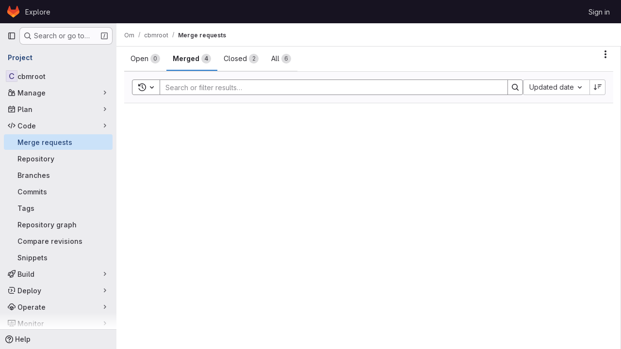

--- FILE ---
content_type: text/javascript; charset=utf-8
request_url: https://git.cbm.gsi.de/assets/webpack/commons-pages.groups.merge_requests-pages.groups.work_items-pages.groups.work_items.show-pages.proje-4db77ff2.ab1b8a0e.chunk.js
body_size: 6751
content:
(this.webpackJsonp=this.webpackJsonp||[]).push([["commons-pages.groups.merge_requests-pages.groups.work_items-pages.groups.work_items.show-pages.proje-4db77ff2"],{"0RVY":function(e,t,i){"use strict";var n=i("CbCZ"),a=i("sHIo"),r=i("AxUD"),s=i("/lV4"),l=i("6muF"),o=i("rRHO");var u={components:{GlButton:n.a,AssigneeAvatarLink:l.a,UserNameWithStatus:o.a},mixins:[Object(a.a)()],props:{users:{type:Array,required:!0},issuableType:{type:String,required:!1,default:r.p}},data:()=>({showLess:!0}),computed:{hiddenAssigneesLabel(){const{numberOfHiddenAssignees:e}=this;return Object(s.j)(Object(s.a)("+ %{numberOfHiddenAssignees} more"),{numberOfHiddenAssignees:e})},renderShowMoreSection(){return this.users.length>5},numberOfHiddenAssignees(){return this.users.length-5},uncollapsedUsers(){const e=this.showLess?Math.min(this.users.length,5):this.users.length;return this.showLess?this.users.slice(0,e):this.users}},methods:{toggleShowLess(){this.showLess=!this.showLess},userAvailability(e){var t;return this.issuableType===r.q?(null==e?void 0:e.availability)||"":(null==e||null===(t=e.status)||void 0===t?void 0:t.availability)||""}}},d=i("tBpV"),c=Object(d.a)(u,(function(){var e=this,t=e._self._c;return t("div",[t("div",{staticClass:"gl-flex gl-flex-wrap"},e._l(e.uncollapsedUsers,(function(i,n){return t("div",{key:i.id,staticClass:"assignee-grid gl-grid gl-w-full gl-items-center",class:{"gl-mb-3":n!==e.users.length-1||e.users.length>5}},[t("assignee-avatar-link",{staticClass:"gl-break-anywhere",attrs:{user:i,"issuable-type":e.issuableType,"data-css-area":"user"}},[t("div",{staticClass:"gl-ml-3 gl-grid gl-items-center gl-leading-normal",attrs:{"data-testid":"username"}},[t("user-name-with-status",{attrs:{name:i.name,availability:e.userAvailability(i)}})],1)])],1)})),0),e._v(" "),e.renderShowMoreSection?t("div",{staticClass:"hover:gl-text-blue-800",attrs:{"data-testid":"user-list-more"}},[t("gl-button",{attrs:{category:"tertiary",size:"small","data-testid":"user-list-more-button"},on:{click:e.toggleShowLess}},[e.showLess?[e._v("\n        "+e._s(e.hiddenAssigneesLabel)+"\n      ")]:[e._v(e._s(e.__("- show less")))]],2)],1):e._e()])}),[],!1,null,null,null);t.a=c.exports},"6muF":function(e,t,i){"use strict";var n=i("Jx7q"),a=i("zIFf"),r=i("AxUD"),s=i("FxFN"),l={components:{AssigneeAvatar:i("Qaw2").a,GlLink:n.a},directives:{GlTooltip:a.a},props:{user:{type:Object,required:!0},issuableType:{type:String,default:r.p,required:!1}},computed:{isMergeRequest(){return this.issuableType===r.q},cannotMerge(){var e;const t=(null===(e=this.user.mergeRequestInteraction)||void 0===e?void 0:e.canMerge)||this.user.can_merge;return this.isMergeRequest&&!t},assigneeUrl(){return this.user.web_url||this.user.webUrl},assigneeId(){return Object(s.f)(this.user.id)?Object(s.e)(this.user.id):this.user.id}}},o=i("tBpV"),u=Object(o.a)(l,(function(){var e=this._self._c;return e("gl-link",{staticClass:"js-user-link gl-inline-block",attrs:{href:this.assigneeUrl,"data-user-id":this.assigneeId,"data-username":this.user.username,"data-cannot-merge":this.cannotMerge,"data-placement":"left"}},[e("span",{staticClass:"gl-flex"},[e("assignee-avatar",{attrs:{user:this.user,"img-size":24,"issuable-type":this.issuableType}}),this._v(" "),this._t("default")],2)])}),[],!1,null,null,null);t.a=u.exports},"7fz4":function(e,t,i){"use strict";var n=i("1RBi"),a=i("9/Bc"),r=i("d85j"),s=i("AxUD"),l=i("/lV4");const o="BUSY";var u={components:{GlAvatarLabeled:n.a,GlBadge:a.a,GlIcon:r.a},props:{user:{type:Object,required:!0},issuableType:{type:String,required:!1,default:s.p},selected:{type:Boolean,required:!1,default:!1}},computed:{isBusy(){var e;return(null===(e=this.user)||void 0===e||null===(e=e.status)||void 0===e?void 0:e.availability)===o},hasCannotMergeIcon(){return this.issuableType===s.q&&!this.user.canMerge}},i18n:{busy:Object(l.a)("Busy")}},d=i("tBpV"),c=Object(d.a)(u,(function(){var e=this,t=e._self._c;return t("gl-avatar-labeled",{staticClass:"sidebar-participant gl-relative gl-items-center",attrs:{size:32,label:e.user.name,"sub-label":"@"+e.user.username,src:e.user.avatarUrl||e.user.avatar||e.user.avatar_url},scopedSlots:e._u([{key:"meta",fn:function(){return[e.hasCannotMergeIcon?t("gl-icon",{staticClass:"merge-icon",class:{"!gl-left-6":e.selected},attrs:{name:"warning-solid","aria-hidden":"true",size:12}}):e._e(),e._v(" "),e.isBusy?t("gl-badge",{staticClass:"gl-ml-2",attrs:{variant:"warning"}},[e._v("\n      "+e._s(e.$options.i18n.busy)+"\n    ")]):e._e()]},proxy:!0}])})}),[],!1,null,null,null);t.a=c.exports},H3X6:function(e,t,i){"use strict";i.d(t,"p",(function(){return s})),i.d(t,"r",(function(){return l})),i.d(t,"o",(function(){return o})),i.d(t,"n",(function(){return u})),i.d(t,"m",(function(){return d})),i.d(t,"s",(function(){return c})),i.d(t,"d",(function(){return m})),i.d(t,"f",(function(){return g})),i.d(t,"e",(function(){return f})),i.d(t,"c",(function(){return v})),i.d(t,"v",(function(){return b})),i.d(t,"q",(function(){return p})),i.d(t,"t",(function(){return h})),i.d(t,"u",(function(){return k})),i.d(t,"b",(function(){return y})),i.d(t,"g",(function(){return S})),i.d(t,"h",(function(){return C})),i.d(t,"l",(function(){return N})),i.d(t,"i",(function(){return _})),i.d(t,"k",(function(){return w})),i.d(t,"j",(function(){return I})),i.d(t,"a",(function(){return F}));var n=i("+23l"),a=i.n(n),r=i("/lV4");const s="TITLE_ASC",l=/^&(?<iid>\d+)$/,o={start:"startDate",due:"dueDate"},u={[o.start]:{isDateFixed:"startDateIsFixed",dateFixed:"startDateFixed",dateFromMilestones:"startDateFromMilestones"},[o.due]:{isDateFixed:"dueDateIsFixed",dateFixed:"dueDateFixed",dateFromMilestones:"dueDateFromMilestones"}},d={editEvent:"click_edit_button",rightSidebarLabel:"right_sidebar"},c=null,m={Milestone:"milestone"},g={Milestone:Object(r.i)("Issuable|milestone")},f=a()(m),v={[m.Milestone]:"active"},b={create:"create",markDone:"mark-done"};function p(e,t){return{noAttribute:Object(r.j)(Object(r.i)("DropdownWidget|No %{issuableAttribute}"),{issuableAttribute:e}),assignAttribute:Object(r.j)(Object(r.i)("DropdownWidget|Select %{issuableAttribute}"),{issuableAttribute:e}),noAttributesFound:Object(r.j)(Object(r.i)("DropdownWidget|No %{issuableAttribute} found"),{issuableAttribute:e}),updateError:Object(r.j)(Object(r.i)("DropdownWidget|Failed to set %{issuableAttribute} on this %{issuableType}. Please try again."),{issuableAttribute:e,issuableType:t}),listFetchError:Object(r.j)(Object(r.i)("DropdownWidget|Failed to fetch the %{issuableAttribute} for this %{issuableType}. Please try again."),{issuableAttribute:e,issuableType:t}),currentFetchError:Object(r.j)(Object(r.i)("DropdownWidget|An error occurred while fetching the assigned %{issuableAttribute} of the selected %{issuableType}."),{issuableAttribute:e,issuableType:t}),noPermissionToView:Object(r.j)(Object(r.i)("DropdownWidget|You don't have permission to view this %{issuableAttribute}."),{issuableAttribute:e}),editConfirmation:Object(r.j)(Object(r.i)("DropdownWidget|You do not have permission to view the currently assigned %{issuableAttribute} and will not be able to choose it again if you reassign it."),{issuableAttribute:e}),editConfirmationCta:Object(r.j)(Object(r.i)("DropdownWidget|Edit %{issuableAttribute}"),{issuableAttribute:e}),editConfirmationCancel:Object(r.i)("DropdownWidget|Cancel")}}const h=[{text:Object(r.a)("Open"),value:"reopen"},{text:Object(r.a)("Closed"),value:"close"}],k=[{text:Object(r.a)("Subscribe"),value:"subscribe"},{text:Object(r.a)("Unsubscribe"),value:"unsubscribe"}],y={CRITICAL:{value:"CRITICAL",icon:"critical",label:Object(r.i)("IncidentManagement|Critical - S1")},HIGH:{value:"HIGH",icon:"high",label:Object(r.i)("IncidentManagement|High - S2")},MEDIUM:{value:"MEDIUM",icon:"medium",label:Object(r.i)("IncidentManagement|Medium - S3")},LOW:{value:"LOW",icon:"low",label:Object(r.i)("IncidentManagement|Low - S4")},UNKNOWN:{value:"UNKNOWN",icon:"unknown",label:Object(r.i)("IncidentManagement|Unknown")}},S={ACTIVE:"active",CLOSED:"closed"},C={UPDATE_SEVERITY_ERROR:Object(r.i)("SeverityWidget|There was an error while updating severity."),TRY_AGAIN:Object(r.a)("Please try again"),EDIT:Object(r.a)("Edit"),SEVERITY:Object(r.i)("SeverityWidget|Severity"),SEVERITY_VALUE:Object(r.i)("SeverityWidget|Severity: %{severity}")},N="TRIGGERED",_="ACKNOWLEDGED",w="RESOLVED",j=Object(r.i)("IncidentManagement|Triggered"),O=Object(r.i)("IncidentManagement|Acknowledged"),A=Object(r.i)("IncidentManagement|Resolved"),I={[N]:j,[_]:O,[w]:A},F={fetchError:Object(r.i)("IncidentManagement|An error occurred while fetching the incident status. Please reload the page."),title:Object(r.i)("IncidentManagement|Paging status"),updateError:Object(r.i)("IncidentManagement|An error occurred while updating the incident status. Please reload the page and try again.")}},LWzu:function(e,t,i){"use strict";var n=i("B42D"),a=i.n(n),r=(i("3UXl"),i("iyoE"),i("v2fZ"),i("lCTV")),s=i("CbCZ"),l=i("L78D"),o=i("hvGG"),u=i("zIFf"),d=i("b9Gi"),c=i("jlnU"),m=i("AxUD"),g=i("/lV4"),f=i("Jx7q"),v={components:{GlFormInput:o.a,GlLink:f.a,GlFormGroup:l.a},directives:{GlTooltip:u.a},props:{value:{type:String,required:!1,default:""},errorMessage:{type:String,required:!1,default:""},suggestedColors:{type:Array,required:!1,default:function(){return[]}},autofocus:{type:Boolean,required:!1,default:!1}},computed:{selectedColor:{get(){return this.value},set(e){this.handleColorClick(e)}},validColor(){return!this.errorMessage}},methods:{handleColorClick(e){this.$emit("input",e)},getColorCode:e=>Object.keys(e).pop(),getColorName:e=>Object.values(e).pop(),getStyle(e){return{backgroundColor:this.getColorCode(e)}}}},b=i("tBpV"),p=Object(b.a)(v,(function(){var e=this,t=e._self._c;return t("div",[t("div",{staticClass:"suggested-colors gl-grid gl-grid-cols-[repeat(auto-fill,2rem)] gl-justify-between gl-gap-2"},e._l(e.suggestedColors,(function(i,n){return t("gl-link",{directives:[{name:"gl-tooltip",rawName:"v-gl-tooltip:tooltipcontainer",arg:"tooltipcontainer"}],key:n,staticClass:"gl-block gl-h-7 gl-w-7 gl-rounded-base",style:e.getStyle(i),attrs:{title:e.getColorName(i)},on:{click:function(t){t.preventDefault(),e.handleColorClick(e.getColorCode(i))}}})})),1),e._v(" "),t("div",{staticClass:"gl-flex"},[t("gl-form-group",{staticClass:"-gl-mr-1 gl-mb-0 gl-w-8 gl-shrink-0"},[t("gl-form-input",{staticClass:"!gl-rounded-e-none",attrs:{type:"color",value:e.selectedColor,"data-testid":"selected-color"},model:{value:e.selectedColor,callback:function(t){e.selectedColor="string"==typeof t?t.trim():t},expression:"selectedColor"}})],1),e._v(" "),t("gl-form-group",{staticClass:"gl-mb-0 gl-shrink gl-grow",attrs:{"invalid-feedback":e.errorMessage,state:e.validColor}},[t("gl-form-input",{staticClass:"gl-mb-2 !gl-h-7 !gl-rounded-s-none",attrs:{placeholder:e.__("Use custom color #FF0000"),autofocus:e.autofocus,state:e.validColor},model:{value:e.selectedColor,callback:function(t){e.selectedColor="string"==typeof t?t.trim():t},expression:"selectedColor"}})],1)],1)])}),[],!1,null,null,null).exports,h=i("d6eQ"),k=i("DVFT");const y=Object(g.a)("Error creating label.");var S={components:{GlAlert:r.a,GlButton:s.a,GlFormGroup:l.a,GlFormInput:o.a,SidebarColorPicker:p},directives:{GlTooltip:u.a},props:{fullPath:{type:String,required:!0},attrWorkspacePath:{type:String,required:!0},labelCreateType:{type:String,required:!0},workspaceType:{type:String,required:!0},searchKey:{type:String,required:!1,default:""}},data(){return{labelTitle:this.searchKey,selectedColor:k.b,labelCreateInProgress:!1,error:void 0}},computed:{disableCreate(){return!this.labelTitle.length||!this.selectedColor.length||this.labelCreateInProgress},suggestedColors(){const e=gon.suggested_label_colors;return Object.keys(e).map((function(t){return{[t]:e[t]}}))},mutationVariables(){const e={title:this.labelTitle,color:this.selectedColor};if(this.labelCreateType){const t=this.labelCreateType===m.t?"groupPath":"projectPath";return{...e,[t]:this.attrWorkspacePath}}return e}},methods:{updateLabelsInCache(e,t){const{query:i,dataPath:n}=h.r[this.workspaceType],r=e.readQuery({query:i,variables:{fullPath:this.fullPath,searchTerm:""}}),s=new Intl.Collator("en"),l=Object(d.a)(r,(function(e){const{nodes:i}=a()(e,n);i.push(t),i.sort((function(e,t){return s.compare(e.title,t.title)}))}));e.writeQuery({query:i,variables:{fullPath:this.fullPath,searchTerm:""},data:l})},async createLabel(){var e=this;this.labelCreateInProgress=!0;try{const{data:{labelCreate:t}}=await this.$apollo.mutate({mutation:h.q[this.workspaceType],variables:this.mutationVariables,update:function(t,{data:{labelCreate:{label:i}}}){i&&e.updateLabelsInCache(t,i)}});t.errors.length?[this.error]=t.errors:this.$emit("labelCreated",t.label)}catch{Object(c.createAlert)({message:y})}this.labelCreateInProgress=!1}}},C=Object(b.a)(S,(function(){var e=this,t=e._self._c;return t("div",{staticClass:"gl-px-4"},[e.error?t("gl-alert",{staticClass:"gl-mt-3",attrs:{variant:"danger",dismissible:!1}},[e._v("\n    "+e._s(e.error)+"\n  ")]):e._e(),e._v(" "),t("gl-form-group",{staticClass:"gl-my-3",attrs:{label:e.__("Label name"),"label-for":"label-title-input","label-sr-only":""}},[t("gl-form-input",{attrs:{id:"label-title-input",autofocus:"",placeholder:e.__("Label name")},model:{value:e.labelTitle,callback:function(t){e.labelTitle="string"==typeof t?t.trim():t},expression:"labelTitle"}})],1),e._v(" "),t("sidebar-color-picker",{attrs:{"suggested-colors":e.suggestedColors},model:{value:e.selectedColor,callback:function(t){e.selectedColor="string"==typeof t?t.trim():t},expression:"selectedColor"}}),e._v(" "),t("div",{staticClass:"gl-mt-2 gl-flex gl-justify-end gl-gap-3"},[t("gl-button",{staticClass:"js-btn-cancel-create",attrs:{size:"small","data-testid":"cancel-button"},on:{click:function(t){return t.stopPropagation(),e.$emit("hideCreateView")}}},[e._v("\n      "+e._s(e.__("Cancel"))+"\n    ")]),e._v(" "),t("gl-button",{attrs:{disabled:e.disableCreate,loading:e.labelCreateInProgress,size:"small",variant:"confirm","data-testid":"create-button"},on:{click:e.createLabel}},[e._v("\n      "+e._s(e.__("Create"))+"\n    ")])],1)],1)}),[],!1,null,null,null);t.a=C.exports},Mzr0:function(e,t,i){var n={kind:"Document",definitions:[{kind:"FragmentDefinition",name:{kind:"Name",value:"AlertNote"},typeCondition:{kind:"NamedType",name:{kind:"Name",value:"Note"}},directives:[],selectionSet:{kind:"SelectionSet",selections:[{kind:"Field",name:{kind:"Name",value:"id"},arguments:[],directives:[]},{kind:"Field",name:{kind:"Name",value:"author"},arguments:[],directives:[],selectionSet:{kind:"SelectionSet",selections:[{kind:"Field",name:{kind:"Name",value:"id"},arguments:[],directives:[]},{kind:"Field",name:{kind:"Name",value:"state"},arguments:[],directives:[]},{kind:"FragmentSpread",name:{kind:"Name",value:"Author"},directives:[]}]}},{kind:"Field",name:{kind:"Name",value:"body"},arguments:[],directives:[]},{kind:"Field",name:{kind:"Name",value:"bodyHtml"},arguments:[],directives:[]},{kind:"Field",name:{kind:"Name",value:"createdAt"},arguments:[],directives:[]},{kind:"Field",name:{kind:"Name",value:"discussion"},arguments:[],directives:[],selectionSet:{kind:"SelectionSet",selections:[{kind:"Field",name:{kind:"Name",value:"id"},arguments:[],directives:[]}]}},{kind:"Field",name:{kind:"Name",value:"systemNoteIconName"},arguments:[],directives:[]}]}}],loc:{start:0,end:196}};n.loc.source={body:'#import "./author.fragment.graphql"\n\nfragment AlertNote on Note {\n  id\n  author {\n    id\n    state\n    ...Author\n  }\n  body\n  bodyHtml\n  createdAt\n  discussion {\n    id\n  }\n  systemNoteIconName\n}\n',name:"GraphQL request",locationOffset:{line:1,column:1}};var a={};n.definitions=n.definitions.concat(i("5JsC").definitions.filter((function(e){if("FragmentDefinition"!==e.kind)return!0;var t=e.name.value;return!a[t]&&(a[t]=!0,!0)})));var r={};function s(e,t){for(var i=0;i<e.definitions.length;i++){var n=e.definitions[i];if(n.name&&n.name.value==t)return n}}n.definitions.forEach((function(e){if(e.name){var t=new Set;!function e(t,i){if("FragmentSpread"===t.kind)i.add(t.name.value);else if("VariableDefinition"===t.kind){var n=t.type;"NamedType"===n.kind&&i.add(n.name.value)}t.selectionSet&&t.selectionSet.selections.forEach((function(t){e(t,i)})),t.variableDefinitions&&t.variableDefinitions.forEach((function(t){e(t,i)})),t.definitions&&t.definitions.forEach((function(t){e(t,i)}))}(e,t),r[e.name.value]=t}})),e.exports=n,e.exports.AlertNote=function(e,t){var i={kind:e.kind,definitions:[s(e,t)]};e.hasOwnProperty("loc")&&(i.loc=e.loc);var n=r[t]||new Set,a=new Set,l=new Set;for(n.forEach((function(e){l.add(e)}));l.size>0;){var o=l;l=new Set,o.forEach((function(e){a.has(e)||(a.add(e),(r[e]||new Set).forEach((function(e){l.add(e)})))}))}return a.forEach((function(t){var n=s(e,t);n&&i.definitions.push(n)})),i}(n,"AlertNote")},O6Bj:function(e,t,i){"use strict";i.d(t,"c",(function(){return l})),i.d(t,"a",(function(){return o}));i("86Lb");var n=i("t6Yz"),a=i.n(n);i.d(t,"b",(function(){return a.a}));const r=[],s=a.a.prototype.stopCallback;a.a.prototype.stopCallback=function(e,t,i){for(const n of r){const a=n.call(this,e,t,i);if(void 0!==a)return a}return s.call(this,e,t,i)};const l=function(e){r.unshift(e)},o="mod+c"},Qaw2:function(e,t,i){"use strict";var n=i("HTBS"),a=i("d85j"),r=i("AxUD"),s={components:{GlAvatar:n.a,GlIcon:a.a},props:{user:{type:Object,required:!0},imgSize:{type:Number,required:!0},issuableType:{type:String,required:!1,default:r.p}},computed:{avatarUrl(){return this.user.avatarUrl||this.user.avatar||this.user.avatar_url||gon.default_avatar_url},isMergeRequest(){return this.issuableType===r.q},hasMergeIcon(){var e;const t=(null===(e=this.user.mergeRequestInteraction)||void 0===e?void 0:e.canMerge)||this.user.can_merge;return this.isMergeRequest&&!t}}},l=i("tBpV"),o=Object(l.a)(s,(function(){var e=this._self._c;return e("span",{staticClass:"gl-relative"},[e("gl-avatar",{attrs:{label:this.user.name,src:this.avatarUrl,size:this.imgSize,"aria-hidden":"true","data-testid":"avatar-image"}}),this._v(" "),this.hasMergeIcon?e("gl-icon",{staticClass:"merge-icon",attrs:{"aria-label":this.__("Cannot merge"),name:"warning-solid"}}):this._e()],1)}),[],!1,null,null,null);t.a=o.exports},UVeP:function(e,t,i){var n={kind:"Document",definitions:[{kind:"OperationDefinition",operation:"mutation",name:{kind:"Name",value:"workItemUpdate"},variableDefinitions:[{kind:"VariableDefinition",variable:{kind:"Variable",name:{kind:"Name",value:"input"}},type:{kind:"NonNullType",type:{kind:"NamedType",name:{kind:"Name",value:"WorkItemUpdateInput"}}},directives:[]}],directives:[],selectionSet:{kind:"SelectionSet",selections:[{kind:"Field",name:{kind:"Name",value:"workItemUpdate"},arguments:[{kind:"Argument",name:{kind:"Name",value:"input"},value:{kind:"Variable",name:{kind:"Name",value:"input"}}}],directives:[],selectionSet:{kind:"SelectionSet",selections:[{kind:"Field",name:{kind:"Name",value:"workItem"},arguments:[],directives:[],selectionSet:{kind:"SelectionSet",selections:[{kind:"FragmentSpread",name:{kind:"Name",value:"WorkItem"},directives:[]}]}},{kind:"Field",name:{kind:"Name",value:"errors"},arguments:[],directives:[]}]}}]}}],loc:{start:0,end:186}};n.loc.source={body:'#import "./work_item.fragment.graphql"\n\nmutation workItemUpdate($input: WorkItemUpdateInput!) {\n  workItemUpdate(input: $input) {\n    workItem {\n      ...WorkItem\n    }\n    errors\n  }\n}\n',name:"GraphQL request",locationOffset:{line:1,column:1}};var a={};n.definitions=n.definitions.concat(i("IaCQ").definitions.filter((function(e){if("FragmentDefinition"!==e.kind)return!0;var t=e.name.value;return!a[t]&&(a[t]=!0,!0)})));var r={};function s(e,t){for(var i=0;i<e.definitions.length;i++){var n=e.definitions[i];if(n.name&&n.name.value==t)return n}}n.definitions.forEach((function(e){if(e.name){var t=new Set;!function e(t,i){if("FragmentSpread"===t.kind)i.add(t.name.value);else if("VariableDefinition"===t.kind){var n=t.type;"NamedType"===n.kind&&i.add(n.name.value)}t.selectionSet&&t.selectionSet.selections.forEach((function(t){e(t,i)})),t.variableDefinitions&&t.variableDefinitions.forEach((function(t){e(t,i)})),t.definitions&&t.definitions.forEach((function(t){e(t,i)}))}(e,t),r[e.name.value]=t}})),e.exports=n,e.exports.workItemUpdate=function(e,t){var i={kind:e.kind,definitions:[s(e,t)]};e.hasOwnProperty("loc")&&(i.loc=e.loc);var n=r[t]||new Set,a=new Set,l=new Set;for(n.forEach((function(e){l.add(e)}));l.size>0;){var o=l;l=new Set,o.forEach((function(e){a.has(e)||(a.add(e),(r[e]||new Set).forEach((function(e){l.add(e)})))}))}return a.forEach((function(t){var n=s(e,t);n&&i.definitions.push(n)})),i}(n,"workItemUpdate")},pahA:function(e,t,i){var n={kind:"Document",definitions:[{kind:"OperationDefinition",operation:"mutation",name:{kind:"Name",value:"alertSetAssignees"},variableDefinitions:[{kind:"VariableDefinition",variable:{kind:"Variable",name:{kind:"Name",value:"fullPath"}},type:{kind:"NonNullType",type:{kind:"NamedType",name:{kind:"Name",value:"ID"}}},directives:[]},{kind:"VariableDefinition",variable:{kind:"Variable",name:{kind:"Name",value:"assigneeUsernames"}},type:{kind:"NonNullType",type:{kind:"ListType",type:{kind:"NonNullType",type:{kind:"NamedType",name:{kind:"Name",value:"String"}}}}},directives:[]},{kind:"VariableDefinition",variable:{kind:"Variable",name:{kind:"Name",value:"iid"}},type:{kind:"NonNullType",type:{kind:"NamedType",name:{kind:"Name",value:"String"}}},directives:[]}],directives:[],selectionSet:{kind:"SelectionSet",selections:[{kind:"Field",alias:{kind:"Name",value:"issuableSetAssignees"},name:{kind:"Name",value:"alertSetAssignees"},arguments:[{kind:"Argument",name:{kind:"Name",value:"input"},value:{kind:"ObjectValue",fields:[{kind:"ObjectField",name:{kind:"Name",value:"iid"},value:{kind:"Variable",name:{kind:"Name",value:"iid"}}},{kind:"ObjectField",name:{kind:"Name",value:"assigneeUsernames"},value:{kind:"Variable",name:{kind:"Name",value:"assigneeUsernames"}}},{kind:"ObjectField",name:{kind:"Name",value:"projectPath"},value:{kind:"Variable",name:{kind:"Name",value:"fullPath"}}}]}}],directives:[],selectionSet:{kind:"SelectionSet",selections:[{kind:"Field",name:{kind:"Name",value:"errors"},arguments:[],directives:[]},{kind:"Field",alias:{kind:"Name",value:"issuable"},name:{kind:"Name",value:"alert"},arguments:[],directives:[],selectionSet:{kind:"SelectionSet",selections:[{kind:"Field",name:{kind:"Name",value:"id"},arguments:[],directives:[]},{kind:"Field",name:{kind:"Name",value:"iid"},arguments:[],directives:[]},{kind:"Field",name:{kind:"Name",value:"assignees"},arguments:[],directives:[],selectionSet:{kind:"SelectionSet",selections:[{kind:"Field",name:{kind:"Name",value:"nodes"},arguments:[],directives:[],selectionSet:{kind:"SelectionSet",selections:[{kind:"FragmentSpread",name:{kind:"Name",value:"User"},directives:[]},{kind:"FragmentSpread",name:{kind:"Name",value:"UserAvailability"},directives:[]}]}}]}},{kind:"Field",name:{kind:"Name",value:"notes"},arguments:[],directives:[],selectionSet:{kind:"SelectionSet",selections:[{kind:"Field",name:{kind:"Name",value:"nodes"},arguments:[],directives:[],selectionSet:{kind:"SelectionSet",selections:[{kind:"FragmentSpread",name:{kind:"Name",value:"AlertNote"},directives:[]}]}}]}}]}}]}}]}}],loc:{start:0,end:661}};n.loc.source={body:'#import "~/graphql_shared/fragments/alert_note.fragment.graphql"\n#import "~/graphql_shared/fragments/user.fragment.graphql"\n#import "~/graphql_shared/fragments/user_availability.fragment.graphql"\n\nmutation alertSetAssignees($fullPath: ID!, $assigneeUsernames: [String!]!, $iid: String!) {\n  issuableSetAssignees: alertSetAssignees(\n    input: { iid: $iid, assigneeUsernames: $assigneeUsernames, projectPath: $fullPath }\n  ) {\n    errors\n    issuable: alert {\n      id\n      iid\n      assignees {\n        nodes {\n          ...User\n          ...UserAvailability\n        }\n      }\n      notes {\n        nodes {\n          ...AlertNote\n        }\n      }\n    }\n  }\n}\n',name:"GraphQL request",locationOffset:{line:1,column:1}};var a={};function r(e){return e.filter((function(e){if("FragmentDefinition"!==e.kind)return!0;var t=e.name.value;return!a[t]&&(a[t]=!0,!0)}))}n.definitions=n.definitions.concat(r(i("Mzr0").definitions)),n.definitions=n.definitions.concat(r(i("aBoS").definitions)),n.definitions=n.definitions.concat(r(i("6u3F").definitions));var s={};function l(e,t){for(var i=0;i<e.definitions.length;i++){var n=e.definitions[i];if(n.name&&n.name.value==t)return n}}n.definitions.forEach((function(e){if(e.name){var t=new Set;!function e(t,i){if("FragmentSpread"===t.kind)i.add(t.name.value);else if("VariableDefinition"===t.kind){var n=t.type;"NamedType"===n.kind&&i.add(n.name.value)}t.selectionSet&&t.selectionSet.selections.forEach((function(t){e(t,i)})),t.variableDefinitions&&t.variableDefinitions.forEach((function(t){e(t,i)})),t.definitions&&t.definitions.forEach((function(t){e(t,i)}))}(e,t),s[e.name.value]=t}})),e.exports=n,e.exports.alertSetAssignees=function(e,t){var i={kind:e.kind,definitions:[l(e,t)]};e.hasOwnProperty("loc")&&(i.loc=e.loc);var n=s[t]||new Set,a=new Set,r=new Set;for(n.forEach((function(e){r.add(e)}));r.size>0;){var o=r;r=new Set,o.forEach((function(e){a.has(e)||(a.add(e),(s[e]||new Set).forEach((function(e){r.add(e)})))}))}return a.forEach((function(t){var n=l(e,t);n&&i.definitions.push(n)})),i}(n,"alertSetAssignees")},"pgS/":function(e,t,i){"use strict";i.d(t,"a",(function(){return r})),i.d(t,"b",(function(){return s})),i.d(t,"c",(function(){return l}));var n=i("/lV4"),a=i("H3X6");const r=function(e){var t;return null!==(t=a.j[e])&&void 0!==t?t:Object(n.i)("IncidentManagement|None")},s=function(e){return e?Object(n.a)("Mark as done"):Object(n.a)("Add a to-do item")},l=function(e){document.dispatchEvent(new CustomEvent("todo:toggle",{detail:{delta:e}}))}},rRHO:function(e,t,i){"use strict";var n=i("9/Bc"),a=i("dIEn"),r=i("NY3P"),s={name:"UserNameWithStatus",components:{GlBadge:n.a,GlSprintf:a.a},props:{name:{type:String,required:!0},containerClasses:{type:String,required:!1,default:""},availability:{type:String,required:!1,default:""},pronouns:{type:String,required:!1,default:""}},computed:{hasPronouns(){return null!==this.pronouns&&""!==this.pronouns.trim()},isBusy(){return Object(r.b)(this.availability)}}},l=i("tBpV"),o=Object(l.a)(s,(function(){var e=this,t=e._self._c;return t("span",{class:e.containerClasses},[t("gl-sprintf",{attrs:{message:e.s__("UserAvailability|%{author}%{badgeStart}Busy%{badgeEnd}")},scopedSlots:e._u([{key:"author",fn:function(){return[t("span",[e._v(e._s(e.name))]),e.hasPronouns?t("span",{staticClass:"gl-ml-1 gl-text-sm gl-font-normal gl-text-subtle"},[e._v("("+e._s(e.pronouns)+")")]):e._e()]},proxy:!0},{key:"badge",fn:function({content:i}){return[e.isBusy?t("gl-badge",{staticClass:"gl-ml-2",attrs:{variant:"warning"}},[e._v("\n        "+e._s(i)+"\n      ")]):e._e()]}}])})],1)}),[],!1,null,null,null);t.a=o.exports}}]);
//# sourceMappingURL=commons-pages.groups.merge_requests-pages.groups.work_items-pages.groups.work_items.show-pages.proje-4db77ff2.ab1b8a0e.chunk.js.map